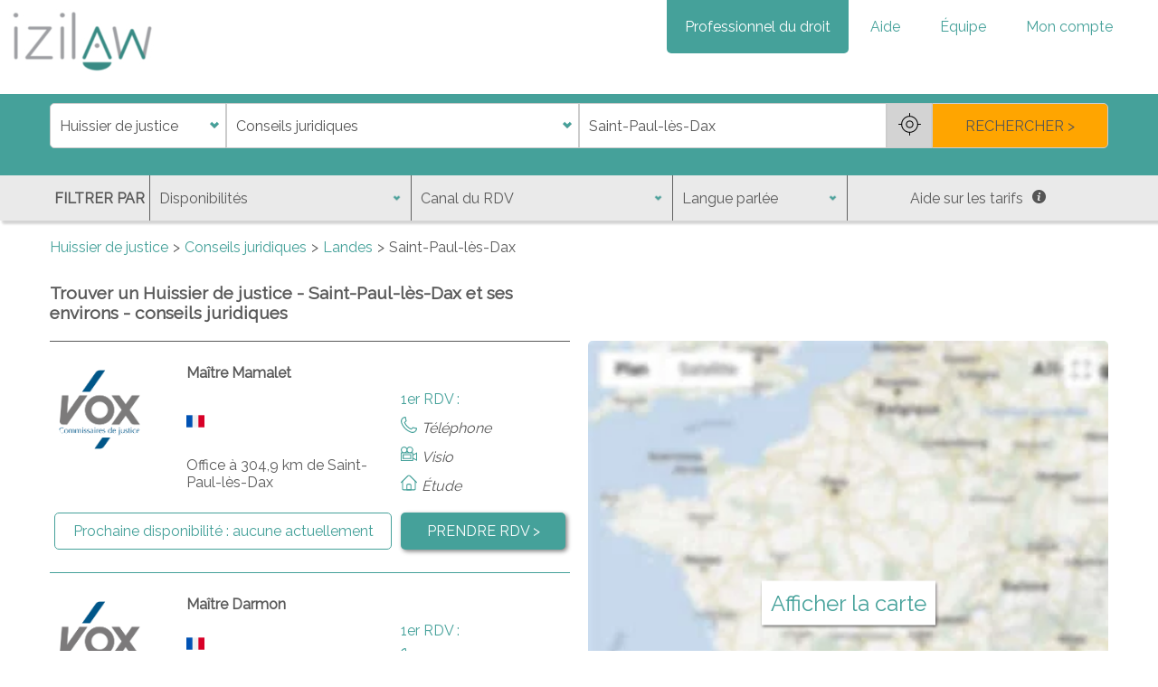

--- FILE ---
content_type: text/html; charset=utf-8
request_url: https://www.izilaw.fr/trouver/huissier-justice/conseil/Saint-Paul-l%C3%A8s-Dax/
body_size: 11789
content:
<!DOCTYPE html><html lang="fr"><head><meta charset="utf-8"/><meta content="IE=edge" http-equiv="X-UA-Compatible"/><meta content="width=device-width, initial-scale=1" name="viewport"/><meta content="izilaw" name="author"/><script>
        
        var MARKER_ICON_URL = "/static/main/images/marker.ce672d7f2d4d.png";
        var MARKER_HOVER_ICON_URL = "/static/main/images/marker_hover.b14ed3de7ce7.png";
        var SEARCH_LAT = 43.724934;
        var SEARCH_LNG = -1.051409;
        
            var SEARCH_DOMAIN_SLUG = "conseil";
        
    </script><script defer="" src="/static/main/js/form_tools_native.min.35790d0093d3.js"></script><script defer="" src="/static/main/js/search_map.min.36a7149c53cf.js"></script><script defer="" src="/static/main/js/dynamic_search.min.c2e15cb79d84.js"></script><script defer="" src="/static/main/js/search.min.a22c1d34997a.js"></script><script defer="" src="/static/common/js/gmaps_autocomplete_native.min.aa6c4368786b.js"></script><script defer="" src="https://maps.googleapis.com/maps/api/js?key=AIzaSyBbe68j4faW9U0z8gYZ1eut3j1cjSsMau8&amp;libraries=places&amp;region=FR&amp;callback=gmapsCallback"></script><script defer="" type="application/ld+json">
            {
                "@context": "http://schema.org",
                "@type": "SearchResultsPage",
                "lastReviewed": "2026-01-13 9:03:23",
                "mainContentOfPage": "#results",
                
                    "url": "https://www.izilaw.fr/trouver/huissier-justice/conseil/Saint-Paul-l%C3%A8s-Dax/",
                    "specialty": "Conseils juridiques",
                    "breadcrumb": {
                        "@context": "https://schema.org",
                        "@type": "BreadcrumbList",
                            "itemListElement": [{
                                "@type": "ListItem",
                                "position": 1,
                                "name": "Huissier de justice",
                                "item": "https://www.izilaw.fr/huissier-justice/"
                            },{
                                "@type": "ListItem",
                                "position": 2,
                                "name": "Conseils juridiques",
                                "item": "https://www.izilaw.fr/huissier-justice/conseil/"
                            },{
                                "@type": "ListItem",
                                "position": 3,
                                "name": "Saint-Paul-lès-Dax",
                                "item": "https://www.izilaw.fr/trouver/huissier-justice/conseil/Saint-Paul-l%C3%A8s-Dax/"
                            }]
                    }
                
            }
        </script><script defer="" src="/static/common/js/lazysizes.min.8aa7d6d2af9e.js"></script><script defer="" src="/static/main/js/base.min.f20a91505a28.js"></script><script data-domain="izilaw.fr" defer="" src="https://plausible.io/js/script.js"></script><script defer="" src="https://www.googletagmanager.com/gtag/js?id=AW-828056217"></script><script defer="">
            window.dataLayer = window.dataLayer || [];
            function gtag(){dataLayer.push(arguments);}
            gtag('js', new Date());
            gtag('config', 'AW-828056217');
            var GOOGLE_ADWORDS_ID = 'AW-828056217';
        </script><script data-use-service-core="" defer="" src="https://static.elfsight.com/platform/platform.js"></script></head><body><div class="elfsight-app-77ee8134-809c-47d4-8e93-9df3c157cc19"></div><style>* { font-family: Raleway, sans-serif; } body, header { margin: 0; } .container { width: 1170px; padding: 10px; margin: 0 auto; } .shadow { box-shadow: 3px 3px 3px lightgrey; } #logo { margin: 10px; } nav > * { display: inline; } #navbar { position: absolute; right: 30px; margin-top:20px; list-style-type: none; } #navbar > a, #thematics_dropdown_button { display: inline; background-color: transparent; color: #45a19a; font-size: 1rem; padding: 20px; border-radius: 0 0 5px 5px; cursor: pointer; border: none; text-decoration: none; } #thematics_dropdown_button { margin: 0 4px; } #navbar > a.emphasis { background-color: #45a19a; color: white; } .caret-down { display: inline-block; border: solid #45a19a; border-width: 0 3px 3px 0; transform: rotate(45deg); padding: 3px; margin: 3px; } #thematics_dropdown_content, #menu { display: none; } .btn { cursor: pointer; padding: 10px; border-radius: 5px; text-decoration: none; font-size: 1rem; background-color: #45a19a; border: 1px solid transparent; color: white; box-shadow: 2px 2px 5px grey; } #headbar { width: 100%; margin: 10px 0; } main { margin: 10px auto; } .center { text-align: center; } #iframe_mention { margin-top: 20px; text-align: right; } #iframe_mention p { font-weight: bold; font-size: 15px; color: #45a19a; } #iframe_mention img { width: 128px; margin-right: 10px; margin-left: 10px; } @media screen and (max-width: 1200px) { .container { width: 960px; } } @media screen and (max-width: 992px) { #logo { width: 100px; } #navbar > a, #thematics_dropdown_button { padding: 15px 10px; } .container { width: 720px; } } @media screen and (max-width: 768px) { #navbar > a, #thematics_dropdown_button { display: none; border-radius: 0; text-align: left; } #navbar > a.emphasis { background-color: transparent; color: #45a19a; } #menu { position: relative; float: right; display: block; background-color: #45a19a; color: white; padding: 10px; margin: 10px; border-radius: 5px; font-size: inherit; border: none; z-index: 10; } #menu:focus { outline: none; } #menu .caret-down { border-color: white; } .container { width: 540px; } } @media screen and (max-width: 576px) { .container { width: 92%; } }</style><style>a.orange-btn { background-color: orange; color: #424242; } #headbar { background-color: #45a19a; } .lbl { color: transparent; position: absolute; } #form_main { display: grid; grid-template-columns: 1fr 2fr 2fr 1fr; align-items: center; } #form_main select, #form_main button, #form_main input { color: #555; border: 1px solid #ccc; padding: 0 10px; height: 50px; font-size: 1rem; box-sizing: border-box; } #form_main select { background: #fff url(/static/main/images/down_arrow_select.3543e87a63b5.png) no-repeat; background-size: 20px; background-position: right 2px center; -webkit-appearance: none; -moz-appearance: none; outline: none; cursor: pointer; } #form_main select:disabled { cursor: not-allowed; background-color: #eee; } #form_main > button { cursor: pointer; } #id_job { border-bottom-left-radius: 5px; border-top-left-radius: 5px; } #location_group { display: grid; grid-template-columns: 1fr 50px; } button#near_me { background-color: lightgrey; text-align: center; padding: 0; width: 100%; } #near_me > img { width: 25px; } #form_submit { border-bottom-right-radius: 5px; border-top-right-radius: 5px; background-color: orange; } #form_filters_toggle_container { display: none; } #form_filters_toggle { border: 1px solid white; border-radius: 5px; color: #45a19a; font-size: 0.9rem; background-color: white; padding: 5px 10px; } #form_filters { background-color: #EAEAEA; color: #5A5A5A; } #form_filters .container { padding: 0; } #filters_grid { display: grid; grid-template-columns: 110px 3fr 3fr 2fr 3fr; align-items: center; } #filters_text { font-weight: bold; padding: 5px; } #form_filters select { background: transparent url(/static/main/images/down_arrow_select.3543e87a63b5.png) no-repeat; background-size: 15px; background-position: right 8px center; -webkit-appearance: none; -moz-appearance: none; } #form_filters select, #help_prices { outline: none; cursor: pointer; color: #5A5A5A; border-radius: 0; border: 0; border-left: #606060 solid 1px; height: 50px; font-size: 1rem; padding: 10px; } #help_prices { background-color: transparent; } #help_prices img { width: 15px; margin-left: 10px; } #help_prices_content { display: none; } #search_error { display: none; } #filters_error { text-align: center; } #search_error, #filters_error p { color: red; font-weight: bold; text-align: center; background-color: white; padding: 5px; margin: 0; } #filters_error img { max-width: 100%; margin: 1rem auto; } #breadcrumb ul { list-style: none; padding: 0; } #breadcrumb li { display: inline-block; color: #5A5A5A; } #breadcrumb li+li:before { content: ">"; padding: 0 5px; } #breadcrumb a { color: #45a19a; text-decoration: none; } #loading_wheel_container { display: none; } #results_container { color: #5A5A5A; display: grid; grid-template-columns: 1fr 1fr; grid-gap: 20px; margin-top:30px; } h1 { font-size: 1.2rem; margin: 0; } #results_container > .orange-btn { margin: 0 auto; } #results { border-top: 1px solid #5A5A5A; } .pro { padding: 25px 0; } .pro + .pro { border-top: 1px solid #45a19a; } .active-pro { display: grid; grid-template-columns: 3fr 5fr 4fr; grid-gap: 10px; grid-template-areas: "pic name name" "pic network opt" "pic lang opt" "pic address opt" "slot slot link"; color: #5A5A5A; text-decoration: none; padding: 25px 5px; } .pro-hidden { display: none; } .see-more-profiles { margin: 2rem auto; display: block; } .pro-pic { grid-area: pic; } .pro-pic img { width: 100px; height: 100px; border-radius: 50%; } .pro-name { grid-area: name; font-weight: bold; } .pro-network { grid-area: network; } .network-icon { width: 25px; vertical-align: middle; margin-right: 5px; } .network-content{ display: none; } .pro-lang { grid-area: lang; } .pro-lang img { width: 20px; margin-right: 5px; } .pro-address { grid-area: address; } .passive-pro .address { margin-bottom: 1rem; } .pro-opt { grid-area: opt; font-style: italic; list-style-type: none; padding: 0; margin: 0; } .pro-opt li { margin-bottom: 10px; } .pro-opt li:first-child { font-style: normal; padding: 0; color: #45a19a; } .pro-opt img { width: 18px; margin-right: 5px; } .pro-slot { grid-area: slot; color: #45a19a; text-align: center; border: 1px #45a19a solid; border-radius: 5px; padding: 5px 10px; display: flex; } .pro-slot span, .pro-link span { margin: auto; } .first-slot-loading { font-style: italic; color: #6d6d6d; } .pro-link { grid-area: link; text-align: center; display: flex; } .results-title { text-align: center; font-weight: bold; font-style: italic; margin: 20px 0; font-size: 1.1rem; } hr { border: 1px solid orange; width: 50%; margin-top: 30px; margin-bottom: 10px; } #display_map { display: none; } @media screen and (max-width: 992px) { #form_main { display: grid; grid-template-columns: 1fr; } #form_main select, #form_main button, #form_main input { height: 35px; } #id_job { border-bottom-left-radius: 0; border-top-right-radius: 5px; } #location_group { grid-template-columns: 1fr 35px; } #near_me > img { width: 15px; } #form_submit { border-bottom-left-radius: 5px; border-top-right-radius: 0; } #form_filters { display: none; } #filters_text { display: none; } #filters_grid { grid-template-columns: 1fr 1fr; grid-column-gap: 30px; } #form_filters_toggle_container { display: block; } #form_filters select, #help_prices { border: none; text-align: left; } #results_container { grid-template-columns: 1fr; } #results_container > .orange-btn { margin: 20px auto; } } @media screen and (max-width: 768px) { .active-pro { grid-template-columns: 1fr 4fr; grid-template-areas: "pic name" "pic network" "lang lang" "address address" "opt opt" "slot slot" "link link"; } } @media screen and (max-width: 576px) { #form_submit { height: 30px; } #filters_grid { grid-template-columns: 1fr; } .pro-pic img { width: 70px; height: 70px; } }</style><title>Conseils d'huissiers à Saint-Paul-lès-Dax (40) - RDV en ligne</title><meta content="Conseils d'huissiers à Saint-Paul-lès-Dax (40) - RDV en ligne" property="og:title"/><meta content="Besoin des conseils juridiques d'un huissier à Saint-Paul-lès-Dax (40) dans les Landes (40)? Sollicitez un huissier en ligne sur izilaw.fr" name="description" property="og:description"/><meta content="https://www.izilaw.fr/trouver/huissier-justice/conseil/Saint-Paul-lès-Dax" property="og:url"/><link href="https://www.izilaw.fr/trouver/huissier-justice/conseil/Saint-Paul-lès-Dax" rel="canonical"/><meta content="http://izilawprd-paris.s3.eu-west-3.amazonaws.com/opengraph/izilaw_logo_og.jpg" property="og:image"/><meta content="http://izilawprd-paris.s3.eu-west-3.amazonaws.com/opengraph/izilaw_illustration_og.jpg" property="og:image"/><link href="https://maps.gstatic.com" rel="preconnect"/><link href="https://www.google.fr" rel="preconnect"/><link href="https://www.google.com" rel="preconnect"/><link href="https://googleads.g.doubleclick.net" rel="preconnect"/><link href="https://www.googleadservices.com" rel="preconnect"/><link href="https://www.google-analytics.com" rel="preconnect"/><header><nav><a href="/" title="Accueil izilaw.fr"><picture><source media="(max-width: 580px)" srcset="/static/common/images/izilaw_avocat_notaire_huissier_sm.15e5845f7d9a.webp" type="image/webp"/><source media="(max-width: 580px)" srcset="/static/common/images/izilaw_avocat_notaire_huissier_sm.97084fd73941.jpg" type="image/jpeg"/><img alt="izilaw.fr" id="logo" src="/static/common/images/izilaw_avocat_notaire_huissier_sm.97084fd73941.jpg" title="accueil izilaw"/></picture></a><div id="navbar_overlay"></div><button id="menu" onclick="toggleMenu()">Menu <i class="caret-down"></i></button><div id="navbar"><a class="emphasis" href="/informations/professionnel">Professionnel du droit</a> <a href="/informations/faq">Aide</a> <a href="/informations/equipe">Équipe</a> <a href="/connexion">Mon compte</a></div></nav><div class="shadow" id="headbar"><form action="" id="domain_search" method="post" novalidate=""><div class="container" id="form_main"><label class="lbl" for="id_job">j</label><label class="lbl" for="id_domain">d</label><label class="lbl" for="id_address">a</label><label class="lbl" for="id_dispo_filter">di</label><label class="lbl" for="id_first_appointment_type_filter">f</label><label class="lbl" for="id_language_filter">l</label><input id="id_current_domain" name="current_domain" type="hidden" value="Conseils juridiques"/><select id="id_job" name="job" required=""><option value="">Profession</option><option value="1">Avocat</option><option selected="" value="3">Huissier de justice</option><option value="2">Notaire</option></select><select id="id_domain" name="domain" required=""><option value="">Domaine</option><option selected="" value="50">Conseils juridiques</option><option value="41">Constats</option><option value="25">Impayés et recouvrement</option><option value="53">Jeux concours</option><option value="48">Procédure d'expulsion</option><option value="27">Rapports locatifs</option><option value="49">Saisie contrefaçon</option><option value="47">Signification d'acte</option><option value="33">Ventes aux enchères</option></select><div id="location_group"><input autocomplete="off" id="id_address" name="address" placeholder="Adresse, ville, département, ..." required="" type="text" value="Saint-Paul-lès-Dax"/><button id="near_me" title="Proche de moi" type="button"><img alt="Proche de moi" src="[data-uri]"/></button></div><button id="form_submit" type="submit">RECHERCHER &gt;</button></div><div class="container"><p id="search_error">Des paramètres de recherche sont erronés ou manquants, merci de les préciser.</p></div><div class="container" id="form_filters_toggle_container"><button id="form_filters_toggle" type="button">Plus de filtres</button></div><div class="shadow" id="form_filters"><div class="container"><div id="filters_grid"><div id="filters_text">FILTRER PAR</div><select id="id_dispo_filter" name="dispo_filter"><option selected="" value="">Disponibilités</option><option value="3">Dans les 3 jours (ouvrés)</option><option value="7">Dans les 7 jours</option><option value="10">Dans les 10 jours</option><option value="30">Dans les 30 jours</option></select><select id="id_first_appointment_type_filter" name="first_appointment_type_filter"><option selected="" value="">Canal du RDV</option><option value="tel">Au téléphone</option><option value="cab">Dans les locaux</option><option value="visio">En visioconférence</option></select><select id="id_language_filter" name="language_filter"><option selected="" value="">Langue parlée</option><option value="Français">Français</option><option value="Anglais">Anglais</option><option value="Espagnol">Espagnol</option><option value="Allemand">Allemand</option><option value="Italien">Italien</option><option value="Arabe">Arabe</option><option value="Grec">Grec</option><option value="Chinois">Chinois</option><option value="Portugais">Portugais</option><option value="Russe">Russe</option><option value="Libanais">Libanais</option><option value="Japonais">Japonais</option></select><button id="help_prices" type="button">Aide sur les tarifs<img alt="info" src="[data-uri]"/></button></div></div><div class="container" id="help_prices_content"><p>Les huissiers combinent des actes réglementés à un tarif fixé par la loi, et des actes non réglementés qui ont des tarifs libres. <br/> Tous les actes qui sont obligatoirement établis par un huissier ont des tarifs fixés par la loi et donc sont les mêmes quel que soit l'huissier que vous allez consulter.</p><button class="btn" id="close_help_price" type="button">Fermer</button></div></div></form></div></header><main class="container"><nav id="breadcrumb"><ul><li><a href="/huissier-justice/">Huissier de justice</a></li><li><a href="/huissier-justice/conseil/">Conseils juridiques</a></li><li><a href="/trouver/huissier-justice/conseil/Landes/">Landes</a></li><li>Saint-Paul-lès-Dax</li></ul></nav><div id="results_container"><h1>Trouver un Huissier de justice - Saint-Paul-lès-Dax et ses environs - conseils juridiques</h1><div></div><div id="loading_wheel_container"><div id="loading_wheel"></div></div><div id="results"><div id="active_profiles"><a class="pro active-pro " href="/trouver/huissier-justice/Valence-en-Poitou/prendre-rdv/Alexis-Mamalet-valence-en-poitou" id="1823"><div class="pro-pic"><img alt="Photo de profil de Alexis Mamalet, Huissier de justice à Valence-en-Poitou sur izilaw" class="lazyload" src="https://izilawprd-paris.s3.amazonaws.com/media/profile_pictures/1823_MFRcxML.png" title="Photo de profil de Alexis Mamalet, Huissier de justice à Valence-en-Poitou sur izilaw"/></div><div class="pro-name">Maître Mamalet</div><div class="pro-network"></div><div class="pro-lang"><img alt="Français" src="https://izilawprd-paris.s3.amazonaws.com/media/flags/france.png" title="Français"/></div><div class="pro-address">Office à 304,9 km de Saint-Paul-lès-Dax</div><ul class="pro-opt"><li>1er RDV :</li><li><img alt="tel" class="lazyload" src="[data-uri]" title="1er RDV au téléphone possible"/>Téléphone</li><li><img alt="vis" class="lazyload" src="[data-uri]" title="1er RDV en visioconférence possible"/>Visio</li><li><img alt="loc" class="lazyload" src="[data-uri]" title="1er RDV dans les locaux possible"/>Étude</li></ul><div class="pro-slot"><span>Prochaine disponibilité : <span class="first-slot first-slot-loading" id="first_slot_1823">chargement ...</span></span></div><div class="pro-link btn"><span>PRENDRE RDV &gt;</span></div><div hidden=""><div id="1823_out_of_bounds">false</div><div id="1823_lat">46,316931</div><div id="1823_lng">0,2155808</div></div></a> <a class="pro active-pro " href="/trouver/huissier-justice/Montmorillon/prendre-rdv/Marc-Darmon-montmorillon" id="1822"><div class="pro-pic"><img alt="Photo de profil de Marc Darmon, Huissier de justice à Montmorillon sur izilaw" class="lazyload" src="https://izilawprd-paris.s3.amazonaws.com/media/profile_pictures/1822_2h98Ifn.png" title="Photo de profil de Marc Darmon, Huissier de justice à Montmorillon sur izilaw"/></div><div class="pro-name">Maître Darmon</div><div class="pro-network"></div><div class="pro-lang"><img alt="Français" src="https://izilawprd-paris.s3.amazonaws.com/media/flags/france.png" title="Français"/></div><div class="pro-address">Office à 336,0 km de Saint-Paul-lès-Dax</div><ul class="pro-opt"><li>1er RDV :</li><li><img alt="tel" class="lazyload" src="[data-uri]" title="1er RDV au téléphone possible"/>Téléphone</li><li><img alt="loc" class="lazyload" src="[data-uri]" title="1er RDV dans les locaux possible"/>Étude</li></ul><div class="pro-slot"><span>Prochaine disponibilité : <span class="first-slot first-slot-loading" id="first_slot_1822">chargement ...</span></span></div><div class="pro-link btn"><span>PRENDRE RDV &gt;</span></div><div hidden=""><div id="1822_out_of_bounds">false</div><div id="1822_lat">46,4262111</div><div id="1822_lng">0,8683384</div></div></a> <a class="pro active-pro " href="/trouver/huissier-justice/Poitiers/prendre-rdv/Vox--poitiers" id="1821"><div class="pro-pic"><img alt="Photo de profil de Vox , Huissier de justice à Poitiers sur izilaw" class="lazyload" src="https://izilawprd-paris.s3.amazonaws.com/media/profile_pictures/1821_Z7kQbV3.png" title="Photo de profil de Vox , Huissier de justice à Poitiers sur izilaw"/></div><div class="pro-name">Maître</div><div class="pro-network"></div><div class="pro-lang"><img alt="Français" src="https://izilawprd-paris.s3.amazonaws.com/media/flags/france.png" title="Français"/></div><div class="pro-address">Office à 336,1 km de Saint-Paul-lès-Dax</div><ul class="pro-opt"><li>1er RDV :</li><li><img alt="tel" class="lazyload" src="[data-uri]" title="1er RDV au téléphone possible"/>Téléphone</li><li><img alt="loc" class="lazyload" src="[data-uri]" title="1er RDV dans les locaux possible"/>Étude</li></ul><div class="pro-slot"><span>Prochaine disponibilité : <span class="first-slot first-slot-loading" id="first_slot_1821">chargement ...</span></span></div><div class="pro-link btn"><span>PRENDRE RDV &gt;</span></div><div hidden=""><div id="1821_out_of_bounds">false</div><div id="1821_lat">46,583648681640625</div><div id="1821_lng">0,34016290307044983</div></div></a></div><hr/><p class="results-title">Autres huissiers de justice n’ayant pas activé la prise de RDV en ligne</p><div id="passive_profiles"><div class="pro passive-pro "><div class="pro-name"><p>S.C.P COUCHOT Anthony et MOUYEN Alexandre</p></div><div class="address">Office à 0,1 km de Saint-Paul-lès-Dax</div></div></div></div><div id="map_container"><div id="display_map"><picture><source data-srcset="/static/main/images/gmaps_blur_fr.aa42f54e6ae1.webp" type="image/webp"/><source data-srcset="/static/main/images/gmaps_blur_fr.9695fda8c173.jpg" type="image/jpeg"/><img alt="Carte" class="lazyload" data-src="/static/main/images/gmaps_blur_fr.9695fda8c173.jpg"/></picture><p>Afficher la carte</p></div><div id="map"></div></div></div><div id="map_limit"> </div><div class="container" id="pro_search">Vous avez besoin de conseils pour mieux anticiper certains risques liés à votre activité professionnelle ou à votre situation personnelle ? Bien souvent on ne pense pas aux huissiers de justice alors que leur expérience des conflits peut nous aider.<br/><br/>Par exemple, vous souhaitez éviter de subir à nouveaux des impayés sur certaines de vos facture. Nos huissiers ont plusieurs solutions à vous proposer en fonction de votre situation et de celle de votre client.<br/><br/>Les huissiers, qui sont souvent réputés uniquement pour les conflits, sont aussi en mesure de vous assister dans l'anticipation et le pilotage de vos risques. N'hésitez pas à prendre rdv avec un de nos huissiers sur notre site izilaw.fr.</div></main><footer><div class="container"><div id="searchlinks_container"><div><div class="footer-subtitle">Autres domaines juridiques dans votre zone</div><a class="search-link" href="/trouver/huissier-justice/constat/Saint-Paul-l%C3%A8s-Dax/">Constats - Saint-Paul-lès-Dax</a> <a class="search-link" href="/trouver/huissier-justice/impayes-recouvrement/Saint-Paul-l%C3%A8s-Dax/">Impayés et recouvrement - Saint-Paul-lès-Dax</a> <a class="search-link" href="/trouver/huissier-justice/jeux-concours/Saint-Paul-l%C3%A8s-Dax/">Jeux concours - Saint-Paul-lès-Dax</a> <a class="search-link" href="/trouver/huissier-justice/procedure-expulsion/Saint-Paul-l%C3%A8s-Dax/">Procédure d'expulsion - Saint-Paul-lès-Dax</a> <a class="search-link" href="/trouver/huissier-justice/rapports-locatifs/Saint-Paul-l%C3%A8s-Dax/">Rapports locatifs - Saint-Paul-lès-Dax</a> <a class="search-link" href="/trouver/huissier-justice/saisie-contrefacon/Saint-Paul-l%C3%A8s-Dax/">Saisie contrefaçon - Saint-Paul-lès-Dax</a> <a class="search-link" href="/trouver/huissier-justice/signification-acte/Saint-Paul-l%C3%A8s-Dax/">Signification d'acte - Saint-Paul-lès-Dax</a> <a class="search-link" href="/trouver/huissier-justice/ventes-aux-encheres/Saint-Paul-l%C3%A8s-Dax/">Ventes aux enchères - Saint-Paul-lès-Dax</a><div class="footer-subtitle">Autres professions dans votre zone</div><a class="search-link" href="/trouver/avocat/tous/Mont-de-Marsan/">Avocat à Mont-de-Marsan</a> <a class="search-link" href="/trouver/notaire/immobilier/Mont-de-Marsan/">Notaire à Mont-de-Marsan</a></div><div><div class="footer-subtitle">Villes proches</div><div class="pro-search-content"><div><a class="search-link" href="/trouver/huissier-justice/conseil/Aureilhan/">Huissiers de justice Aureilhan</a> <a class="search-link" href="/trouver/huissier-justice/conseil/Benquet/">Huissiers de justice Benquet</a> <a class="search-link" href="/trouver/huissier-justice/conseil/Bretagne-de-Marsan/">Huissiers de justice Bretagne-de-Marsan</a> <a class="search-link" href="/trouver/huissier-justice/conseil/Capbreton/">Huissiers de justice Capbreton</a> <a class="search-link" href="/trouver/huissier-justice/conseil/Castets/">Huissiers de justice Castets</a> <a class="search-link" href="/trouver/huissier-justice/conseil/Caz%C3%A8res-sur-l'Adour/">Huissiers de justice Cazères-sur-l'Adour</a> <a class="search-link" href="/trouver/huissier-justice/conseil/Dax/">Huissiers de justice Dax</a> <a class="search-link" href="/trouver/huissier-justice/conseil/Grenade-sur-l'Adour/">Huissiers de justice Grenade-sur-l'Adour</a> <a class="search-link" href="/trouver/huissier-justice/conseil/Haut-Mauco/">Huissiers de justice Haut-Mauco</a></div><div><a class="search-link" href="/trouver/huissier-justice/conseil/Mazerolles/">Huissiers de justice Mazerolles</a> <a class="search-link" href="/trouver/huissier-justice/conseil/Mont-de-Marsan/">Huissiers de justice Mont-de-Marsan</a> <a class="search-link" href="/trouver/huissier-justice/conseil/Montfort-en-Chalosse/">Huissiers de justice Montfort-en-Chalosse</a> <a class="search-link" href="/trouver/huissier-justice/conseil/Peyrehorade/">Huissiers de justice Peyrehorade</a> <a class="search-link" href="/trouver/huissier-justice/conseil/Pouillon/">Huissiers de justice Pouillon</a> <a class="search-link" href="/trouver/huissier-justice/conseil/Saint-Vincent-de-Tyrosse/">Huissiers de justice Saint-Vincent-de-Tyrosse</a> <a class="search-link" href="/trouver/huissier-justice/conseil/Soustons/">Huissiers de justice Soustons</a> <a class="search-link" href="/trouver/huissier-justice/conseil/Tartas/">Huissiers de justice Tartas</a> <a class="search-link" href="/trouver/huissier-justice/conseil/Uchacq-et-Parentis/">Huissiers de justice Uchacq-et-Parentis</a> <a class="search-link" href="/trouver/huissier-justice/conseil/Villeneuve-de-Marsan/">Huissiers de justice Villeneuve-de-Marsan</a></div></div></div></div><div id="sn_container"><picture><source data-srcset="/static/common/images/willa.c21294c1224c.webp" type="image/webp"/><source data-srcset="/static/common/images/willa.815b948fa000.jpg" type="image/jpeg"/><img alt="Willa" class="lazyload" data-src="/static/common/images/willa.815b948fa000.jpg" id="logo_willa" title="Willa"/></picture><div><a href="https://www.linkedin.com/company/izilaw" rel="noreferrer" target="_blank"><picture><source data-srcset="/static/common/images/linkedin.d436fb38cb33.webp" type="image/webp"/><source data-srcset="/static/common/images/linkedin.9b1704b206f3.jpg" type="image/jpeg"/><img alt="Logo Linkedin" class="lazyload" data-src="/static/common/images/linkedin.9b1704b206f3.jpg" title="Suivez-nous sur Linkedin"/></picture></a> <a href="https://www.facebook.com/izilaw/" rel="noreferrer" target="_blank"><picture><source data-srcset="/static/common/images/facebook.02d7051cde2d.webp" type="image/webp"/><source data-srcset="/static/common/images/facebook.c9d134a8a0b1.jpg" type="image/jpeg"/><img alt="Logo Facebook" class="lazyload" data-src="/static/common/images/facebook.c9d134a8a0b1.jpg" title="Suivez-nous sur Facebook"/></picture></a> <a href="https://twitter.com/izilaw" rel="noreferrer" target="_blank"><picture><source data-srcset="/static/common/images/twitter.f876f1ef56aa.webp" type="image/webp"/><source data-srcset="/static/common/images/twitter.568fa300121b.jpg" type="image/jpeg"/><img alt="Logo Twitter" class="lazyload" data-src="/static/common/images/twitter.568fa300121b.jpg" title="Suivez-nous sur Twitter"/></picture></a> <a href="/fiches-pratiques/" target="_blank"><picture><source data-srcset="/static/common/images/blog.2811c60fab45.webp" type="image/webp"/><source data-srcset="/static/common/images/blog.7471b0a34cf0.jpg" type="image/jpeg"/><img alt="Blog izilaw" class="lazyload" data-src="/static/common/images/blog.7471b0a34cf0.jpg" title="Suivez notre blog"/></picture></a></div></div><div id="mentions"><p>Copyright © 2025 izilaw, tous droits réservés.</p><p><a href="/fiches-pratiques/" target="_blank">Fiches pratiques</a> <a href="/informations/equipe">L'équipe</a> <a href="/informations/faq-professionnels">FAQ Professionnels</a> <a href="/informations/faq-utilisateurs">FAQ Particuliers</a> <a id="contact_protected" target="_blank">Nous contacter : contact@izilaw.fr</a></p><p><a href="/informations/cgu">Conditions générales d'utilisation</a> <a href="/informations/protection-et-securite-des-donnees">Politique relative à la protection des données personnelles</a> <a href="/informations/mentions-legales">Mentions légales</a> <a href="/informations/transparence">Transparence de la plateforme</a></p></div></div></footer><link href="https://fonts.googleapis.com/css?family=Raleway&amp;display=swap" rel="stylesheet"/><link href="/static/main/css/base.min.82eac90cab33.css" rel="stylesheet"/><link href="/static/main/css/search.min.6d10a7218575.css" rel="stylesheet"/></body></html>

--- FILE ---
content_type: text/css; charset="utf-8"
request_url: https://www.izilaw.fr/static/main/css/search.min.6d10a7218575.css
body_size: -238
content:
@keyframes spin{0%{transform:rotate(0deg)}to{transform:rotate(360deg)}}a.orange-btn:hover{border-color:orange;color:orange}#domain_search .error{border:2px solid red;color:red}#near_me:hover,.pro:hover{background-color:#d3d3d3;cursor:pointer}#form_submit:hover{background-color:#fff;border-color:orange;color:orange;font-weight:700}#display_map:hover p,#form_filters select.bold,#help_prices:hover{font-weight:700}#help_prices_content p{font-style:italic;padding:10px 0;margin-bottom:0}#help_prices_content button{margin:5px auto 10px}#breadcrumb a:hover{text-decoration:underline}.pro:hover{background-color:#f2f2f2}#map.loading,.pro-slot{background-color:#fff}.network-show-more:hover{text-decoration:underline;cursor:pointer}#display_map p,.network-content{position:absolute;background-color:#fff;padding:10px}.network-content{margin-top:10px;border:1px solid #606060;border-radius:5px;max-width:250px}.network-content img{width:100px;margin-top:25px}.close{font-size:2rem;top:0;right:10px;position:absolute}.close:hover{font-weight:700;cursor:pointer}#display_map{margin:0 auto;cursor:pointer;text-align:center;position:relative}#display_map img{width:100%;margin:0 auto;border-radius:5px}#display_map p{color:#45a19a;font-size:1.5rem;top:50%;left:50%;transform:translate(-50%,-50%);margin:0;box-shadow:1px 2px 3px rgba(0,0,0,.5)}#loading_wheel_container{height:90vh}#loading_wheel{border:16px solid #f3f3f3;border-top:16px solid #45a19a;border-radius:50%;width:30vh;height:30vh;animation:spin 2s linear infinite;margin:auto;margin-top:30vh}#map.loading{opacity:.7;z-index:1}#pro_search svg a path{fill:#45a19a;fill-opacity:.6}#pro_search svg path{fill:#ccc;fill-opacity:1;stroke:#fff;stroke-opacity:1;stroke-width:.5}#searchlinks_container{grid-template-columns:1fr 1fr}

--- FILE ---
content_type: application/javascript; charset="utf-8"
request_url: https://www.izilaw.fr/static/main/js/dynamic_search.min.c2e15cb79d84.js
body_size: 164
content:
var WEEKDAYS=new Array(7);WEEKDAYS[0]="dimanche";WEEKDAYS[1]="lundi";WEEKDAYS[2]="mardi";WEEKDAYS[3]="mercredi";WEEKDAYS[4]="jeudi";WEEKDAYS[5]="vendredi";WEEKDAYS[6]="samedi";var MONTHS=new Array(12);MONTHS[0]="janvier";MONTHS[1]="février";MONTHS[2]="mars";MONTHS[3]="avril";MONTHS[4]="mai";MONTHS[5]="juin";MONTHS[6]="juillet";MONTHS[7]="août";MONTHS[8]="septembre";MONTHS[9]="octobre";MONTHS[10]="novembre";MONTHS[11]="décembre";function getResultsAndFulfillTable(map,callback){map_container=document.getElementById("map");loading_wheel_container=document.getElementById("loading_wheel_container");results=document.getElementById("results");results.style.display="none";loading_wheel_container.style.display="block";map_container.classList.add("loading");map.setOptions({draggable:false,zoomControl:false,scrollwheel:false,disableDoubleClickZoom:true});var xhr=new XMLHttpRequest;xhr.open("POST","/ws/search_from_bounds/");xhr.setRequestHeader("Content-Type","application/json;charset=UTF-8");var data={job:parseInt(document.getElementById("id_job").value),domain:parseInt(document.getElementById("id_domain").value),north_limit:map.getBounds().getNorthEast().lat(),east_limit:map.getBounds().getNorthEast().lng(),south_limit:map.getBounds().getSouthWest().lat(),west_limit:map.getBounds().getSouthWest().lng(),dispo:document.getElementById("id_dispo_filter").value,new_client_appointment_type:document.getElementById("id_first_appointment_type_filter").value};xhr.addEventListener("readystatechange",function(){if(xhr.readyState==XMLHttpRequest.DONE){if(xhr.status==200){fulfillPage(JSON.parse(xhr.responseText),callback);loading_wheel_container.style.display="none";results.style.display="block";map_container.classList.remove("loading");map.setOptions({draggable:true,zoomControl:true,scrollwheel:true,disableDoubleClickZoom:false})}else{alert("Désolé, notre site est en cours de maintenance et cette fonctionnalité n'est pas disponible pour le moment.")}}});xhr.send(JSON.stringify(data));return xhr}function fulfillPage(data,callback){var active_profiles=document.getElementById("active_profiles");var passive_profiles=document.getElementById("passive_profiles");active_profiles.innerHTML=null;passive_profiles.innerHTML=null;if(data.active_profiles&&data.passive_profiles){active_profiles.innerHTML=data.active_profiles;passive_profiles.innerHTML=data.passive_profiles;callback()}else{active_profiles.innerHTML="Nous sommes désolés, <b>nous n’avons pas encore de professionnel référencé correspondant à vos critères de recherche.</b> <br>"+"Notre équipe travaille activement à faire grandir la communauté de professionnels sur izilaw. <br>"}var see_more_profiles_btns=document.getElementsByClassName("see-more-profiles");for(var k=0;k<see_more_profiles_btns.length;k++){see_more_profiles_btns[k].style.display="none"}var hidden_profiles=document.getElementsByClassName("pro-hidden");while(hidden_profiles.length>0){hidden_profiles[0].classList.remove("pro-hidden")}}